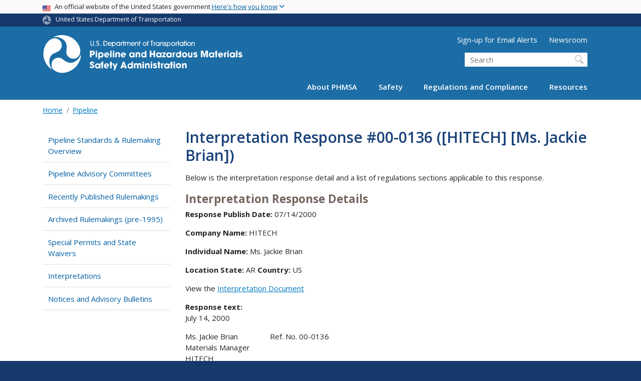

--- FILE ---
content_type: text/html; charset=UTF-8
request_url: https://www.phmsa.dot.gov/regulations/title49/interp/00-0136
body_size: 12463
content:
<!DOCTYPE html>
<html lang="en" dir="ltr" prefix="og: https://ogp.me/ns#" class="is-ultimenu is-ultimobile">
  <head>
    <meta charset="utf-8" />
<script async src="https://www.googletagmanager.com/gtag/js?id=UA-18660041-1"></script>
<script>window.dataLayer = window.dataLayer || [];function gtag(){dataLayer.push(arguments)};gtag("js", new Date());gtag("set", "developer_id.dMDhkMT", true);gtag("config", "UA-18660041-1", {"groups":"default","anonymize_ip":true,"page_placeholder":"PLACEHOLDER_page_path"});gtag("config", "G-326294125", {"groups":"default","page_placeholder":"PLACEHOLDER_page_location"});gtag("config", "G-5VLYKQRXY5", {"groups":"default","page_placeholder":"PLACEHOLDER_page_location"});gtag("config", "G-0623JYSC1Q", {"groups":"default","page_placeholder":"PLACEHOLDER_page_location"});//gtag('config', 'UA-33523145-1');</script>
<script>(function(w,d,s,l,i){w[l]=w[l]||[];w[l].push({'gtm.start':
new Date().getTime(),event:'gtm.js'});var f=d.getElementsByTagName(s)[0],
j=d.createElement(s),dl=l!='dataLayer'?'&amp;l='+l:'';j.async=true;j.src=
'https://www.googletagmanager.com/gtm.js?id='+i+dl;f.parentNode.insertBefore(j,f);
})(window,document,'script','dataLayer','GTM-N62GB5JR');
</script>
<link rel="canonical" href="https://www.phmsa.dot.gov/regulations/title49/interp/00-0136" />
<meta name="twitter:card" content="summary_large_image" />
<meta name="twitter:title" content="Interpretation # 00-0136 ([HITECH] [Ms. Jackie Brian])" />
<meta name="twitter:site" content="@USDOT" />
<meta name="twitter:creator" content="@USDOT" />
<meta name="twitter:image" content="https://www.phmsa.dot.gov/themes/custom/dot_cms/images/seal_dot.png" />
<meta name="Generator" content="Drupal 10 (https://www.drupal.org)" />
<meta name="MobileOptimized" content="width" />
<meta name="HandheldFriendly" content="true" />
<meta name="viewport" content="width=device-width, initial-scale=1, shrink-to-fit=no" />
<meta http-equiv="x-ua-compatible" content="ie=edge" />
<link rel="icon" href="/themes/custom/dot_cms/favicon_dot.png" type="image/png" />

    <title>Interpretation # 00-0136 ([HITECH] [Ms. Jackie Brian]) | PHMSA</title>
    <link rel="stylesheet" media="all" href="/sites/phmsa.dot.gov/files/css/css_oTTSF76DIzh7APkAW9fdLOWJiP1Zrem4Fd8IlWeGOBA.css?delta=0&amp;language=en&amp;theme=phmsa&amp;include=[base64]" />
<link rel="stylesheet" media="all" href="/sites/phmsa.dot.gov/files/css/css_ETPIOf7RajoNBKa5PQq1RxRUPrOWmY6DScIkNrhLFCM.css?delta=1&amp;language=en&amp;theme=phmsa&amp;include=[base64]" />
<link rel="stylesheet" media="all" href="https://use.fontawesome.com/releases/v6.5.1/css/all.css" crossorigin="anonymous" integrity="sha512-DTOQO9RWCH3ppGqcWaEA1BIZOC6xxalwEsw9c2QQeAIftl+Vegovlnee1c9QX4TctnWMn13TZye+giMm8e2LwA==" />
<link rel="stylesheet" media="all" href="/sites/phmsa.dot.gov/files/css/css_N6m4w1H8mBkgD09hewxVMGGYK9pECrIdK7_26hmPnPI.css?delta=3&amp;language=en&amp;theme=phmsa&amp;include=[base64]" />
<link rel="stylesheet" media="all" href="//fonts.googleapis.com/css2?family=Open+Sans:wght@300;400;500;600;700&amp;display=swap" />
<link rel="stylesheet" media="all" href="//fonts.googleapis.com/css2?family=Raleway:ital,wght@0,400;0,500;0,600;0,700;1,400;1,500;1,600;1,700&amp;display=swap" />
<link rel="stylesheet" media="all" href="//fonts.googleapis.com/css2?family=Source+Sans+3:ital,wght@0,200..900;1,200..900&amp;display=swap" />
<link rel="stylesheet" media="all" href="//fonts.googleapis.com/css2?family=Source+Sans+Pro:ital,wght@0,300;0,400;0,600;0,700;1,300;1,400;1,600;1,700&amp;display=swap" />
<link rel="stylesheet" media="all" href="/sites/phmsa.dot.gov/files/css/css_iUXZBg8kGAUD-lHejmqzAhJAaKUqy8ncUabNCK2Delg.css?delta=8&amp;language=en&amp;theme=phmsa&amp;include=[base64]" />

    
    <!-- DAP Implementation -->
    <script async type="text/javascript" id="_fed_an_ua_tag" src="https://dap.digitalgov.gov/Universal-Federated-Analytics-Min.js?agency=DOT"></script>
  </head>
  <body class="layout-no-sidebars page-node-58616 path-regulations-title49-interp-00-0136 path-node node--type-interpretation-response">
  <noscript>Please enable JavaScript to use this site.</noscript>
    <a href="#main" class="visually-hidden focusable skip-link">
      Skip to main content
    </a>
    <noscript><iframe src="https://www.googletagmanager.com/ns.html?id=GTM-N62GB5JR" height="0" width="0" style="display:none;visibility:hidden;"></iframe>
</noscript>
      <div class="dialog-off-canvas-main-canvas" data-off-canvas-main-canvas>
    <div id="page-wrapper" class="page-wrapper">
  <div id="page" class="page">

    
 <section class="usa-banner">
  <h1 class="sr-only">USA Banner</h1>
  <div class="usa-banner-inner container">
    <div class="row">
      <div class="usa-accordion col" id="accordion">
        <header class="usa-banner-header" id="headingOne">
          <div aria-controls="collapseOne" aria-expanded="false" class="collapsed small row" data-target="#collapseOne" data-toggle="collapse" role="complementary">
            <div class="usa-banner-guidance-gov usa-width-one-full col-sm d-flex">
              <div class="usa-media_block-icon">
                <img class="usa-banner-flag" src="/themes/custom/dot_cms/images/assets/us_flag_small.svg" alt="U.S. flag">
              </div>
              <div class="usa-media_block-body">
                <p>An official website of the United States government <button class="usa-accordion-button usa-banner-button"><span class="usa-banner-button-text">Here's how you know</span></button></p>
              </div>
            </div>
          </div>
        </header>
        <div class="usa-banner-content container">
          <div aria-labelledby="headingOne" class="collapse row" data-parent="#accordion" id="collapseOne">
            <div class="usa-banner-guidance-gov usa-width-one-half col-sm d-flex">
              <div class="usa-media_block-icon">
                <img class="usa-banner-icon" src="/themes/custom/dot_cms/images/assets/icon-dot-gov.svg" alt="Official US Government Icon">
              </div>
              <div class="usa-media_block-body">
                <p><small><strong>Official websites use .gov</strong><br>A <strong>.gov</strong> website belongs to an official government organization in the United States.</small></p>
              </div>
            </div>
            <div class="usa-banner-guidance-ssl usa-width-one-half col-sm d-flex">
              <div class="usa-media_block-icon">
                <img class="usa-banner-icon" src="/themes/custom/dot_cms/images/assets/icon-https.svg" alt="Secure Site Icon">
              </div>
              <div class="usa-media_block-body">
                <p><small><strong>Secure .gov websites use HTTPS</strong><br>
                  A <strong>lock</strong> ( <span class="icon-lock"><svg xmlns="http://www.w3.org/2000/svg" width="52" height="64" viewBox="0 0 52 64" class="usa-banner__lock-image" role="img" aria-labelledby="banner-lock-title banner-lock-description"><title id="banner-lock-title">Lock</title><desc id="banner-lock-description">A locked padlock</desc><path fill="#000000" fill-rule="evenodd" d="M26 0c10.493 0 19 8.507 19 19v9h3a4 4 0 0 1 4 4v28a4 4 0 0 1-4 4H4a4 4 0 0 1-4-4V32a4 4 0 0 1 4-4h3v-9C7 8.507 15.507 0 26 0zm0 8c-5.979 0-10.843 4.77-10.996 10.712L15 19v9h22v-9c0-6.075-4.925-11-11-11z"></path></svg></span> ) or <strong>https://</strong> means you’ve safely connected to the .gov website. Share sensitive information only on official, secure websites.
                </small></p>
              </div>
            </div>
          </div>
        </div>
      </div>
    </div>
  </div>
</section>
 
    <div class="row region region-site-notification">
    
    <div class="block block--site-notification block--emergency block-views block-views-blocksite-notification-block-notification-emergency w-100 clearfix">
    


  </div>
  
          <div class="block block--site-notification block--warning block-views block-views-blocksite-notification-block-notification-warning w-100 clearfix">
      


    </div>
  
  </div>

 <style>
.dot-ribbon {
	background: #15396c;
	color: white;
	height: 1.75rem;
	display: flex;
	align-items: center;
	font-size: .8rem;
	position: relative;
	z-index: 100;
}
.dot-ribbon svg {
	width: 17px;
	opacity: .5;
	margin-right: 6px;
}
.dot-ribbon a:link,
.dot-ribbon a:hover,
.dot-ribbon a:visited,
.dot-ribbon a:active {
	color: white;
}
</style>
<div class="dot-ribbon">
	<div class="container">
		<svg xmlns="http://www.w3.org/2000/svg" viewBox="0 0 35.82 37.1" role="img" >
			<title>U.S. Department of Transportation</title>
			<desc>U.S. Department of Transportation Icon</desc>
			<defs><style>.cls-1{fill:#FFFFFF !important;}</style></defs><title>United States Department of Transportation</title><g id="Layer_2" data-name="Layer 2"><g id="Layer_1-2" data-name="Layer 1"><path class="cls-1" d="M4.46,6.35a8.38,8.38,0,0,1,8.15-2.94c2.71.55,4.26,2.77,4.78,5.43a6.31,6.31,0,0,1-2.75,6.79c-3.68,2.1-8,3.74-8.86,8.5A13.42,13.42,0,0,0,8.47,34.4C3.81,31.8,1.13,26.6.25,21.23A18,18,0,0,1,4.46,6.35"/><path class="cls-1" d="M14.41,36.71A8.65,8.65,0,0,1,7.85,30.9a6.51,6.51,0,0,1,2.13-7,5.85,5.85,0,0,1,7.05-1c3.61,2.23,7.17,5.31,11.56,3.64A12.82,12.82,0,0,0,35.81,19C36,24.49,33,29.5,29,33a16.57,16.57,0,0,1-14.55,3.72"/><path class="cls-1" d="M34.73,12.39a9.12,9.12,0,0,1-1.53,8.8c-1.79,2.17-4.42,2.47-6.91,1.63A6.18,6.18,0,0,1,21.92,17c0-4.35.81-9.1-2.8-12.17A12.51,12.51,0,0,0,9.05,2.33c4.47-2.92,10.27-2.89,15.22-1A17.36,17.36,0,0,1,34.73,12.39"/></g></g>
		</svg>
		<a href="https://www.transportation.gov">United States Department of Transportation</a>
</div>
</div>

 <header id="header" class="header site-header site-masthead bg-primary" role="banner" aria-label="Site header">
  <div class="container">
    <div class="row">
              <nav class="navbar navbar-dark navbar-expand-lg" id="navbar-main">
                <a href="/" title="Home" rel="home" class="navbar-brand">
              <img src="/themes/custom/phmsa/images/usdot_triskelion_phmsa.svg" alt="Home" class="img-fluid d-inline-block align-top" />
            
    </a>
    

                  <button class="navbar-toggler navbar-toggler-right" type="button" data-toggle="collapse" data-target="#CollapsingNavbar" aria-controls="CollapsingNavbar" aria-expanded="false" aria-label="Toggle navigation"><span class="navbar-toggler-icon"></span></button>
                      <div class="form-inline navbar-form">
                <section class="region region-header-form">
      <nav aria-labelledby="block-utilitymenu-menu" id="block-utilitymenu" class="block block-menu navigation menu--utility-menu">
            
  <h2  class="sr-only" id="block-utilitymenu-menu">Utility Menu (above search form)</h2>
  

        
              <ul block="block-utilitymenu" class="clearfix nav">
                    <li class="nav-item">
                <a href="https://service.govdelivery.com/accounts/USDOTPHMSA/subscriber/new" class="nav-link nav-link-https--servicegovdeliverycom-accounts-usdotphmsa-subscriber-new">Sign-up for Email Alerts</a>
              </li>
                <li class="nav-item">
                <a href="/newsroom" class="nav-link nav-link--newsroom" data-drupal-link-system-path="node/30316">Newsroom</a>
              </li>
        </ul>
  


  </nav>
<div id="block-customphmsaheadersearch" class="block block-fixed-block-content block-fixed-block-contentcustom-phmsa-header-search">
  
    
      <div class="content">
      
            <div class="clearfix text-formatted field field--name-body field--type-text-with-summary field--label-hidden field__item"><div class="usasearch-search-block-form block block-usasearch block-usasearch-search-form-block" data-drupal-selector="usasearch-search-block-form" id="block-usasearchform">
   <div class="search__wrapper">
      <form block="block-usasearchform" action="https://search.usa.gov/search" method="GET" id="usasearch-search-block-form" accept-charset="UTF-8">
         <fieldset class="js-form-item js-form-type-search form-type-search js-form-item-query form-item-query form-no-label form-group" aria-labelledby="headerquery">
            <legend class="d-none">Search DOT</legend>
            <label for="query" class="sr-only">Search</label>
            <input id="query" title="Enter the terms you wish to search for." placeholder="Search" class="usagov-search-autocomplete form-search form-control ui-autocomplete-input" autocomplete="off" aria-autocomplete="list" aria-haspopup data-drupal-selector="edit-query" type="search" name="query" value size="60" maxlength="128">
         </fieldset>
         <input data-drupal-selector="edit-affiliate" type="hidden" name="affiliate" value="dot-phmsa-2" class="form-control">
         <input data-drupal-selector="edit-submit" type="submit" id="edit-submit" value="Search" class="button js-form-submit form-submit btn btn-primary form-control">
      </form>
   </div>
</div></div>
      
    </div>
  </div>

  </section>

            </div>
                    <div class="collapse navbar-collapse" id="CollapsingNavbar">
              <div id="block-ultimenu-main-navigation" class="block block-ultimenu block-ultimenu-blockultimenu-main">
  
    
      <div class="content">
      <ul id="ultimenu-main" data-ultimenu="main" class="ultimenu ultimenu--offcanvas is-ultihover is-ulticaret--plus ultimenu--main ultimenu--htb ultimenu--horizontal"><li class="ultimenu__item uitem has-ultimenu"><a href="/about-phmsa/phmsas-mission" data-drupal-link-system-path="node/29826" class="ultimenu__link">About PHMSA<span class="ultimenu__caret caret" aria-hidden="true"><i></i></span></a><section class="ultimenu__flyout is-htb d-lg-flex p-0">
              <section class="ultimenu__region region region--count-2 row region-ultimenu-main-about-phmsa">
      <nav aria-labelledby="block-mainabout1-menu" id="block-mainabout1" class="block block-menu navigation menu--main---about-1">
      
  <h2  id="block-mainabout1-menu">Get to Know Us</h2>
  

        
              <ul block="block-mainabout1" class="clearfix nav">
                    <li class="nav-item">
                <a href="/about-phmsa/phmsas-mission" class="nav-link nav-link--about-phmsa-phmsas-mission" data-drupal-link-system-path="node/29826">Who We Are</a>
              </li>
                <li class="nav-item">
                <a href="/about-phmsa/offices" class="nav-link nav-link--about-phmsa-offices" data-drupal-link-system-path="node/30026">Organization</a>
              </li>
                <li class="nav-item">
                <a href="/about-phmsa/leadership" class="nav-link nav-link--about-phmsa-leadership" data-drupal-link-system-path="node/29986">Leadership</a>
              </li>
                <li class="nav-item">
                <a href="/about-phmsa/phmsa-faqs" class="nav-link nav-link--about-phmsa-phmsa-faqs" data-drupal-link-system-path="node/28976">PHMSA FAQs</a>
              </li>
                <li class="nav-item">
                <a href="/careers" class="nav-link nav-link--careers" data-drupal-link-system-path="node/26296">Careers</a>
              </li>
                <li class="nav-item">
                <a href="/about-phmsa/working-phmsa" class="nav-link nav-link--about-phmsa-working-phmsa" data-drupal-link-system-path="node/26351">Working with PHMSA</a>
              </li>
        </ul>
  


  </nav>
  <nav aria-labelledby="block-mainabout2-menu" id="block-mainabout2" class="block block-menu navigation menu--main---about-2">
      
  <h2  id="block-mainabout2-menu">PHMSA Offices</h2>
  

        
              <ul block="block-mainabout2" class="clearfix nav">
                    <li class="nav-item">
                <a href="/about-phmsa/offices/office-administration" class="nav-link nav-link--about-phmsa-offices-office-administration" data-drupal-link-system-path="node/25291">Office of Administration</a>
              </li>
                <li class="nav-item">
                <a href="/about-phmsa/offices/office-chief-counsel" class="nav-link nav-link--about-phmsa-offices-office-chief-counsel" data-drupal-link-system-path="node/24811">Office of Chief Counsel</a>
              </li>
                <li class="nav-item">
                <a href="/about-phmsa/offices/office-chief-financial-officer" class="nav-link nav-link--about-phmsa-offices-office-chief-financial-officer" data-drupal-link-system-path="node/25271">Office of the Chief Financial Officer</a>
              </li>
                <li class="nav-item">
                <a href="/about-phmsa/offices/office-civil-rights" class="nav-link nav-link--about-phmsa-offices-office-civil-rights" data-drupal-link-system-path="node/25171">Office of Civil Rights</a>
              </li>
                <li class="nav-item">
                <a href="/about-phmsa/offices/office-governmental-international-and-public-affairs" class="nav-link nav-link--about-phmsa-offices-office-governmental-international-and-public-affairs" data-drupal-link-system-path="node/25076">Office of Governmental, International, and Public Affairs</a>
              </li>
                <li class="nav-item">
                <a href="/about-phmsa/offices/office-hazardous-materials-safety" class="nav-link nav-link--about-phmsa-offices-office-hazardous-materials-safety" data-drupal-link-system-path="node/25111">Office of Hazardous Materials Safety</a>
              </li>
                <li class="nav-item">
                <a href="/about-phmsa/offices/office-pipeline-safety" class="nav-link nav-link--about-phmsa-offices-office-pipeline-safety" data-drupal-link-system-path="node/25121">Office of Pipeline Safety</a>
              </li>
                <li class="nav-item">
                <a href="/about-phmsa/offices/office-planning-analytics" class="nav-link nav-link--about-phmsa-offices-office-planning-analytics" data-drupal-link-system-path="node/25211">Office of Planning &amp; Analytics</a>
              </li>
        </ul>
  


  </nav>

  </section>

          </section></li><li class="ultimenu__item uitem has-ultimenu"><a href="/safety" data-drupal-link-system-path="node/25901" class="ultimenu__link">Safety<span class="ultimenu__caret caret" aria-hidden="true"><i></i></span></a><section class="ultimenu__flyout is-htb d-lg-flex p-0">
              <section class="ultimenu__region region region--count-1 row region-ultimenu-main-safety">
      <nav aria-labelledby="block-mainsafety-menu" id="block-mainsafety" class="block block-menu navigation menu--main---safety">
      
  <h2  id="block-mainsafety-menu">Safety Programs</h2>
  

        
              <ul block="block-mainsafety" class="clearfix nav">
                    <li class="nav-item">
                <a href="/about-phmsa/working-phmsa/grants" class="nav-link nav-link--about-phmsa-working-phmsa-grants" data-drupal-link-system-path="node/26341">Grants</a>
              </li>
                <li class="nav-item">
                <a href="/training/hazmat/hazardous-materials-outreach-engagement" class="nav-link nav-link--training-hazmat-hazardous-materials-outreach-engagement" data-drupal-link-system-path="node/29651">Hazardous Materials Outreach &amp; Training</a>
              </li>
                <li class="nav-item">
                <a href="/hazmat-safety-enhancement-program/hazardous-materials-safety-enhancement-program-overview" class="nav-link nav-link--hazmat-safety-enhancement-program-hazardous-materials-safety-enhancement-program-overview" data-drupal-link-system-path="node/29166">Hazardous Materials Safety Enhancement Program</a>
              </li>
                <li class="nav-item">
                <a href="/international-program/international-program-overview" class="nav-link nav-link--international-program-international-program-overview" data-drupal-link-system-path="node/27001">International Program</a>
              </li>
                <li class="nav-item">
                <a href="/lng/national-center-of-excellence-for-lng-safety" class="nav-link nav-link--lng-national-center-of-excellence-for-lng-safety" data-drupal-link-system-path="node/75561">National Center of Excellence for LNG Safety</a>
              </li>
                <li class="nav-item">
                <a href="/safety-awareness/pipeline/safety-awareness-overview" class="nav-link nav-link--safety-awareness-pipeline-safety-awareness-overview" data-drupal-link-system-path="node/29811">Pipeline Safety Awareness and Outreach</a>
              </li>
                <li class="nav-item">
                <a href="/training/phmsa-training" class="nav-link nav-link--training-phmsa-training" data-drupal-link-system-path="node/29871">Pipeline Safety Training</a>
              </li>
                <li class="nav-item">
                <a href="/working-phmsa/state-programs/state-programs-overview" class="nav-link nav-link--working-phmsa-state-programs-state-programs-overview" data-drupal-link-system-path="node/26521">Pipeline State Programs</a>
              </li>
                <li class="nav-item">
                <a href="/research-and-development/phmsa-research-and-development" class="nav-link nav-link--research-and-development-phmsa-research-and-development" data-drupal-link-system-path="node/29866">Research and Development</a>
              </li>
                <li class="nav-item">
                <a href="/rural/rural-safety" class="nav-link nav-link--rural-rural-safety" data-drupal-link-system-path="node/36131">Rural Safety</a>
              </li>
        </ul>
  


  </nav>

  </section>

          </section></li><li class="ultimenu__item uitem has-ultimenu"><a href="/regulations-and-compliance" data-drupal-link-system-path="node/25911" class="ultimenu__link">Regulations and Compliance<span class="ultimenu__caret caret" aria-hidden="true"><i></i></span></a><section class="ultimenu__flyout is-htb d-lg-flex p-0">
              <section class="ultimenu__region region region--count-1 row region-ultimenu-main-regulations-and-compliance">
      <nav aria-labelledby="block-mainregulationsandcompliance-menu" id="block-mainregulationsandcompliance" class="block block-menu navigation menu--main---regulations-and-comp">
      
  <h2  id="block-mainregulationsandcompliance-menu">Regulatory Compliance</h2>
  

        
              <ul block="block-mainregulationsandcompliance" class="clearfix nav">
                    <li class="nav-item">
                <a href="/approvals-and-permits/phmsa-approvals-and-permits" class="nav-link nav-link--approvals-and-permits-phmsa-approvals-and-permits">Approvals and Permits</a>
              </li>
                <li class="nav-item">
                <a href="/regulatory-compliance/phmsa-enforcement" class="nav-link nav-link--regulatory-compliance-phmsa-enforcement" data-drupal-link-system-path="node/29891">Enforcement</a>
              </li>
                <li class="nav-item">
                <a href="/planning-and-analytics/environmental-analysis-and-compliance/environmental-compliance" class="nav-link nav-link--planning-and-analytics-environmental-analysis-and-compliance-environmental-compliance" data-drupal-link-system-path="node/75571">Environmental Compliance</a>
              </li>
                <li class="nav-item">
                <a href="/field-operations" class="nav-link nav-link--field-operations" data-drupal-link-system-path="node/25906">Field Operations</a>
              </li>
                <li class="nav-item">
                <a href="/registration/registration-overview" class="nav-link nav-link--registration-registration-overview" data-drupal-link-system-path="node/28691">Hazardous Materials Registration</a>
              </li>
                <li class="nav-item">
                <a href="https://www.phmsa.dot.gov/regulations/title49/b/2/1" class="nav-link nav-link-https--wwwphmsadotgov-regulations-title49-b-2-1">Interpretations</a>
              </li>
                <li class="nav-item">
                <a href="/legislative-mandates/mandates-overview" class="nav-link nav-link--legislative-mandates-mandates-overview" data-drupal-link-system-path="node/25851">Legislative Mandates</a>
              </li>
                <li class="nav-item">
                <a href="/standards-rulemaking/notices-and-advisory-bulletins" class="nav-link nav-link--standards-rulemaking-notices-and-advisory-bulletins" data-drupal-link-system-path="node/29881">Notices and Advisory Bulletins</a>
              </li>
                <li class="nav-item">
                <a href="/phmsa-ntsb-recommendations" class="nav-link nav-link--phmsa-ntsb-recommendations">NTSB Recommendations</a>
              </li>
                <li class="nav-item">
                <a href="/guidance" class="nav-link nav-link--guidance" data-drupal-link-system-path="guidance">PHMSA Guidance</a>
              </li>
                <li class="nav-item">
                <a href="/pipeline/drug-and-alcohol/drug-and-alcohol-testing-program-overview" class="nav-link nav-link--pipeline-drug-and-alcohol-drug-and-alcohol-testing-program-overview" data-drupal-link-system-path="node/28021">Pipeline Drug and Alcohol</a>
              </li>
                <li class="nav-item">
                <a href="/rulemaking-implementation/pipeline-rulemaking-implementation" class="nav-link nav-link--rulemaking-implementation-pipeline-rulemaking-implementation" data-drupal-link-system-path="node/37806">Pipeline Rulemaking Implementation</a>
              </li>
                <li class="nav-item">
                <a href="/standards-rulemaking/hazmat/preemption-determinations" class="nav-link nav-link--standards-rulemaking-hazmat-preemption-determinations" data-drupal-link-system-path="node/26966">Preemption Determinations</a>
              </li>
                <li class="nav-item">
                <a href="/phmsa-regulations" class="nav-link nav-link--phmsa-regulations">Regulations</a>
              </li>
                <li class="nav-item">
                <a href="/standards-rulemaking/phmsa-standards-and-rulemaking" class="nav-link nav-link--standards-rulemaking-phmsa-standards-and-rulemaking" data-drupal-link-system-path="node/29906">Standards and Rulemaking</a>
              </li>
        </ul>
  


  </nav>

  </section>

          </section></li><li class="ultimenu__item uitem has-ultimenu"><a href="/resources" data-drupal-link-system-path="node/25916" class="ultimenu__link">Resources<span class="ultimenu__caret caret" aria-hidden="true"><i></i></span></a><section class="ultimenu__flyout is-htb d-lg-flex p-0">
              <section class="ultimenu__region region region--count-2 row region-ultimenu-main-resources">
      <nav aria-labelledby="block-mainresources1-menu" id="block-mainresources1" class="block block-menu navigation menu--main---resources-1">
      
  <h2  id="block-mainresources1-menu">Data and Information</h2>
  

        
              <ul block="block-mainresources1" class="clearfix nav">
                    <li class="nav-item">
                <a href="/data-and-statistics/phmsa-data-and-statistics" class="nav-link nav-link--data-and-statistics-phmsa-data-and-statistics" data-drupal-link-system-path="node/25631">Data and Statistics</a>
              </li>
                <li class="nav-item">
                <a href="/incident-reporting" class="nav-link nav-link--incident-reporting" data-drupal-link-system-path="node/28211">Incident Reporting</a>
              </li>
                <li class="nav-item">
                <a href="https://www.npms.phmsa.dot.gov/" class="nav-link nav-link-https--wwwnpmsphmsadotgov-">National Pipeline Mapping System (NPMS)</a>
              </li>
                <li class="nav-item">
                <a href="https://portal.phmsa.dot.gov/" class="nav-link nav-link-https--portalphmsadotgov-">PHMSA Portal</a>
              </li>
                <li class="nav-item">
                <a href="/about-phmsa/offices/office-planning-analytics" class="nav-link nav-link--about-phmsa-offices-office-planning-analytics" data-drupal-link-system-path="node/25211">Planning and Analytics</a>
              </li>
        </ul>
  


  </nav>
  <nav aria-labelledby="block-mainresources2-menu" id="block-mainresources2" class="block block-menu navigation menu--main---resources-2">
      
  <h2  id="block-mainresources2-menu">Resource Library</h2>
  

        
              <ul block="block-mainresources2" class="clearfix nav">
                    <li class="nav-item">
                <a href="/hazmat/erg/emergency-response-guidebook-erg" class="nav-link nav-link--hazmat-erg-emergency-response-guidebook-erg">Emergency Response Guidebook</a>
              </li>
                <li class="nav-item">
                <a href="/forms" class="nav-link nav-link--forms" data-drupal-link-system-path="node/25921">Forms</a>
              </li>
                <li class="nav-item">
                <a href="/standards-rulemaking/hazmat/hazardous-materials-information-center" class="nav-link nav-link--standards-rulemaking-hazmat-hazardous-materials-information-center" data-drupal-link-system-path="node/27051">Hazardous Materials Information Center</a>
              </li>
                <li class="nav-item">
                <a href="/national-preparedness/national-preparedness-response-exercise-program-prep" class="nav-link nav-link--national-preparedness-national-preparedness-response-exercise-program-prep" data-drupal-link-system-path="node/37336">National Preparedness for Response Exercise Program (PREP)</a>
              </li>
                <li class="nav-item">
                <a href="/operator-resources/operator-resources-overview" class="nav-link nav-link--operator-resources-operator-resources-overview" data-drupal-link-system-path="node/28631">Operator Resources</a>
              </li>
                <li class="nav-item">
                <a href="/standards-rulemaking/hazmat/phmsas-online-cfr-ocfr" class="nav-link nav-link--standards-rulemaking-hazmat-phmsas-online-cfr-ocfr" data-drupal-link-system-path="node/26976">PHMSA oCFR</a>
              </li>
                <li class="nav-item">
                <a href="/technical-resources/pipeline/pipeline-technical-resources-overview" class="nav-link nav-link--technical-resources-pipeline-pipeline-technical-resources-overview" data-drupal-link-system-path="node/29691">Technical Resources</a>
              </li>
                <li class="nav-item">
                <a href="/technical-resources/hazmat-technical-resources/technical-reports" class="nav-link nav-link--technical-resources-hazmat-technical-resources-technical-reports" data-drupal-link-system-path="node/27986">Technical Reports</a>
              </li>
                <li class="nav-item">
                <a href="/transporting-infectious-substances/transporting-infectious-substances-overview" class="nav-link nav-link--transporting-infectious-substances-transporting-infectious-substances-overview" data-drupal-link-system-path="node/29131">Transporting Infectious Substances</a>
              </li>
                <li class="nav-item">
                <a href="/lithiumbatteries" class="nav-link nav-link--lithiumbatteries" data-drupal-link-system-path="node/37051">Transporting Lithium Batteries</a>
              </li>
        </ul>
  


  </nav>

  </section>

          </section></li></ul><button data-ultimenu-button="#ultimenu-main" class="button button--ultimenu button--ultiburger" aria-label="Menu Main navigation (Desktop)"><span class="bars">Menu Main navigation (Desktop)</span></button>
    </div>
  </div>
<div id="block-ultimenu-mobile-navigation" class="block block-ultimenu block-ultimenu-blockultimenu-main">
  
    
      <div class="content">
      <ul id="ultimenu-main" data-ultimenu="main" class="ultimenu ultimenu--offcanvas is-ulticaret--triangle ultimenu--main ultimenu--htb ultimenu--horizontal"><li class="ultimenu__item uitem has-ultimenu"><a href="/about-phmsa/phmsas-mission" data-drupal-link-system-path="node/29826" class="ultimenu__link">About PHMSA<span class="ultimenu__caret caret" aria-hidden="true"><i></i></span></a><section class="ultimenu__flyout is-htb d-lg-flex p-0">
              <section class="ultimenu__region region region--count-2 row region-ultimenu-main-about-phmsa">
      <nav aria-labelledby="block-mainabout1-menu" id="block-mainabout1" class="block block-menu navigation menu--main---about-1">
      
  <h2  id="block-mainabout1-menu">Get to Know Us</h2>
  

        
              <ul block="block-mainabout1" class="clearfix nav">
                    <li class="nav-item">
                <a href="/about-phmsa/phmsas-mission" class="nav-link nav-link--about-phmsa-phmsas-mission" data-drupal-link-system-path="node/29826">Who We Are</a>
              </li>
                <li class="nav-item">
                <a href="/about-phmsa/offices" class="nav-link nav-link--about-phmsa-offices" data-drupal-link-system-path="node/30026">Organization</a>
              </li>
                <li class="nav-item">
                <a href="/about-phmsa/leadership" class="nav-link nav-link--about-phmsa-leadership" data-drupal-link-system-path="node/29986">Leadership</a>
              </li>
                <li class="nav-item">
                <a href="/about-phmsa/phmsa-faqs" class="nav-link nav-link--about-phmsa-phmsa-faqs" data-drupal-link-system-path="node/28976">PHMSA FAQs</a>
              </li>
                <li class="nav-item">
                <a href="/careers" class="nav-link nav-link--careers" data-drupal-link-system-path="node/26296">Careers</a>
              </li>
                <li class="nav-item">
                <a href="/about-phmsa/working-phmsa" class="nav-link nav-link--about-phmsa-working-phmsa" data-drupal-link-system-path="node/26351">Working with PHMSA</a>
              </li>
        </ul>
  


  </nav>
  <nav aria-labelledby="block-mainabout2-menu" id="block-mainabout2" class="block block-menu navigation menu--main---about-2">
      
  <h2  id="block-mainabout2-menu">PHMSA Offices</h2>
  

        
              <ul block="block-mainabout2" class="clearfix nav">
                    <li class="nav-item">
                <a href="/about-phmsa/offices/office-administration" class="nav-link nav-link--about-phmsa-offices-office-administration" data-drupal-link-system-path="node/25291">Office of Administration</a>
              </li>
                <li class="nav-item">
                <a href="/about-phmsa/offices/office-chief-counsel" class="nav-link nav-link--about-phmsa-offices-office-chief-counsel" data-drupal-link-system-path="node/24811">Office of Chief Counsel</a>
              </li>
                <li class="nav-item">
                <a href="/about-phmsa/offices/office-chief-financial-officer" class="nav-link nav-link--about-phmsa-offices-office-chief-financial-officer" data-drupal-link-system-path="node/25271">Office of the Chief Financial Officer</a>
              </li>
                <li class="nav-item">
                <a href="/about-phmsa/offices/office-civil-rights" class="nav-link nav-link--about-phmsa-offices-office-civil-rights" data-drupal-link-system-path="node/25171">Office of Civil Rights</a>
              </li>
                <li class="nav-item">
                <a href="/about-phmsa/offices/office-governmental-international-and-public-affairs" class="nav-link nav-link--about-phmsa-offices-office-governmental-international-and-public-affairs" data-drupal-link-system-path="node/25076">Office of Governmental, International, and Public Affairs</a>
              </li>
                <li class="nav-item">
                <a href="/about-phmsa/offices/office-hazardous-materials-safety" class="nav-link nav-link--about-phmsa-offices-office-hazardous-materials-safety" data-drupal-link-system-path="node/25111">Office of Hazardous Materials Safety</a>
              </li>
                <li class="nav-item">
                <a href="/about-phmsa/offices/office-pipeline-safety" class="nav-link nav-link--about-phmsa-offices-office-pipeline-safety" data-drupal-link-system-path="node/25121">Office of Pipeline Safety</a>
              </li>
                <li class="nav-item">
                <a href="/about-phmsa/offices/office-planning-analytics" class="nav-link nav-link--about-phmsa-offices-office-planning-analytics" data-drupal-link-system-path="node/25211">Office of Planning &amp; Analytics</a>
              </li>
        </ul>
  


  </nav>

  </section>

          </section></li><li class="ultimenu__item uitem has-ultimenu"><a href="/safety" data-drupal-link-system-path="node/25901" class="ultimenu__link">Safety<span class="ultimenu__caret caret" aria-hidden="true"><i></i></span></a><section class="ultimenu__flyout is-htb d-lg-flex p-0">
              <section class="ultimenu__region region region--count-1 row region-ultimenu-main-safety">
      <nav aria-labelledby="block-mainsafety-menu" id="block-mainsafety" class="block block-menu navigation menu--main---safety">
      
  <h2  id="block-mainsafety-menu">Safety Programs</h2>
  

        
              <ul block="block-mainsafety" class="clearfix nav">
                    <li class="nav-item">
                <a href="/about-phmsa/working-phmsa/grants" class="nav-link nav-link--about-phmsa-working-phmsa-grants" data-drupal-link-system-path="node/26341">Grants</a>
              </li>
                <li class="nav-item">
                <a href="/training/hazmat/hazardous-materials-outreach-engagement" class="nav-link nav-link--training-hazmat-hazardous-materials-outreach-engagement" data-drupal-link-system-path="node/29651">Hazardous Materials Outreach &amp; Training</a>
              </li>
                <li class="nav-item">
                <a href="/hazmat-safety-enhancement-program/hazardous-materials-safety-enhancement-program-overview" class="nav-link nav-link--hazmat-safety-enhancement-program-hazardous-materials-safety-enhancement-program-overview" data-drupal-link-system-path="node/29166">Hazardous Materials Safety Enhancement Program</a>
              </li>
                <li class="nav-item">
                <a href="/international-program/international-program-overview" class="nav-link nav-link--international-program-international-program-overview" data-drupal-link-system-path="node/27001">International Program</a>
              </li>
                <li class="nav-item">
                <a href="/lng/national-center-of-excellence-for-lng-safety" class="nav-link nav-link--lng-national-center-of-excellence-for-lng-safety" data-drupal-link-system-path="node/75561">National Center of Excellence for LNG Safety</a>
              </li>
                <li class="nav-item">
                <a href="/safety-awareness/pipeline/safety-awareness-overview" class="nav-link nav-link--safety-awareness-pipeline-safety-awareness-overview" data-drupal-link-system-path="node/29811">Pipeline Safety Awareness and Outreach</a>
              </li>
                <li class="nav-item">
                <a href="/training/phmsa-training" class="nav-link nav-link--training-phmsa-training" data-drupal-link-system-path="node/29871">Pipeline Safety Training</a>
              </li>
                <li class="nav-item">
                <a href="/working-phmsa/state-programs/state-programs-overview" class="nav-link nav-link--working-phmsa-state-programs-state-programs-overview" data-drupal-link-system-path="node/26521">Pipeline State Programs</a>
              </li>
                <li class="nav-item">
                <a href="/research-and-development/phmsa-research-and-development" class="nav-link nav-link--research-and-development-phmsa-research-and-development" data-drupal-link-system-path="node/29866">Research and Development</a>
              </li>
                <li class="nav-item">
                <a href="/rural/rural-safety" class="nav-link nav-link--rural-rural-safety" data-drupal-link-system-path="node/36131">Rural Safety</a>
              </li>
        </ul>
  


  </nav>

  </section>

          </section></li><li class="ultimenu__item uitem has-ultimenu"><a href="/regulations-and-compliance" data-drupal-link-system-path="node/25911" class="ultimenu__link">Regulations and Compliance<span class="ultimenu__caret caret" aria-hidden="true"><i></i></span></a><section class="ultimenu__flyout is-htb d-lg-flex p-0">
              <section class="ultimenu__region region region--count-1 row region-ultimenu-main-regulations-and-compliance">
      <nav aria-labelledby="block-mainregulationsandcompliance-menu" id="block-mainregulationsandcompliance" class="block block-menu navigation menu--main---regulations-and-comp">
      
  <h2  id="block-mainregulationsandcompliance-menu">Regulatory Compliance</h2>
  

        
              <ul block="block-mainregulationsandcompliance" class="clearfix nav">
                    <li class="nav-item">
                <a href="/approvals-and-permits/phmsa-approvals-and-permits" class="nav-link nav-link--approvals-and-permits-phmsa-approvals-and-permits">Approvals and Permits</a>
              </li>
                <li class="nav-item">
                <a href="/regulatory-compliance/phmsa-enforcement" class="nav-link nav-link--regulatory-compliance-phmsa-enforcement" data-drupal-link-system-path="node/29891">Enforcement</a>
              </li>
                <li class="nav-item">
                <a href="/planning-and-analytics/environmental-analysis-and-compliance/environmental-compliance" class="nav-link nav-link--planning-and-analytics-environmental-analysis-and-compliance-environmental-compliance" data-drupal-link-system-path="node/75571">Environmental Compliance</a>
              </li>
                <li class="nav-item">
                <a href="/field-operations" class="nav-link nav-link--field-operations" data-drupal-link-system-path="node/25906">Field Operations</a>
              </li>
                <li class="nav-item">
                <a href="/registration/registration-overview" class="nav-link nav-link--registration-registration-overview" data-drupal-link-system-path="node/28691">Hazardous Materials Registration</a>
              </li>
                <li class="nav-item">
                <a href="https://www.phmsa.dot.gov/regulations/title49/b/2/1" class="nav-link nav-link-https--wwwphmsadotgov-regulations-title49-b-2-1">Interpretations</a>
              </li>
                <li class="nav-item">
                <a href="/legislative-mandates/mandates-overview" class="nav-link nav-link--legislative-mandates-mandates-overview" data-drupal-link-system-path="node/25851">Legislative Mandates</a>
              </li>
                <li class="nav-item">
                <a href="/standards-rulemaking/notices-and-advisory-bulletins" class="nav-link nav-link--standards-rulemaking-notices-and-advisory-bulletins" data-drupal-link-system-path="node/29881">Notices and Advisory Bulletins</a>
              </li>
                <li class="nav-item">
                <a href="/phmsa-ntsb-recommendations" class="nav-link nav-link--phmsa-ntsb-recommendations">NTSB Recommendations</a>
              </li>
                <li class="nav-item">
                <a href="/guidance" class="nav-link nav-link--guidance" data-drupal-link-system-path="guidance">PHMSA Guidance</a>
              </li>
                <li class="nav-item">
                <a href="/pipeline/drug-and-alcohol/drug-and-alcohol-testing-program-overview" class="nav-link nav-link--pipeline-drug-and-alcohol-drug-and-alcohol-testing-program-overview" data-drupal-link-system-path="node/28021">Pipeline Drug and Alcohol</a>
              </li>
                <li class="nav-item">
                <a href="/rulemaking-implementation/pipeline-rulemaking-implementation" class="nav-link nav-link--rulemaking-implementation-pipeline-rulemaking-implementation" data-drupal-link-system-path="node/37806">Pipeline Rulemaking Implementation</a>
              </li>
                <li class="nav-item">
                <a href="/standards-rulemaking/hazmat/preemption-determinations" class="nav-link nav-link--standards-rulemaking-hazmat-preemption-determinations" data-drupal-link-system-path="node/26966">Preemption Determinations</a>
              </li>
                <li class="nav-item">
                <a href="/phmsa-regulations" class="nav-link nav-link--phmsa-regulations">Regulations</a>
              </li>
                <li class="nav-item">
                <a href="/standards-rulemaking/phmsa-standards-and-rulemaking" class="nav-link nav-link--standards-rulemaking-phmsa-standards-and-rulemaking" data-drupal-link-system-path="node/29906">Standards and Rulemaking</a>
              </li>
        </ul>
  


  </nav>

  </section>

          </section></li><li class="ultimenu__item uitem has-ultimenu"><a href="/resources" data-drupal-link-system-path="node/25916" class="ultimenu__link">Resources<span class="ultimenu__caret caret" aria-hidden="true"><i></i></span></a><section class="ultimenu__flyout is-htb d-lg-flex p-0">
              <section class="ultimenu__region region region--count-2 row region-ultimenu-main-resources">
      <nav aria-labelledby="block-mainresources1-menu" id="block-mainresources1" class="block block-menu navigation menu--main---resources-1">
      
  <h2  id="block-mainresources1-menu">Data and Information</h2>
  

        
              <ul block="block-mainresources1" class="clearfix nav">
                    <li class="nav-item">
                <a href="/data-and-statistics/phmsa-data-and-statistics" class="nav-link nav-link--data-and-statistics-phmsa-data-and-statistics" data-drupal-link-system-path="node/25631">Data and Statistics</a>
              </li>
                <li class="nav-item">
                <a href="/incident-reporting" class="nav-link nav-link--incident-reporting" data-drupal-link-system-path="node/28211">Incident Reporting</a>
              </li>
                <li class="nav-item">
                <a href="https://www.npms.phmsa.dot.gov/" class="nav-link nav-link-https--wwwnpmsphmsadotgov-">National Pipeline Mapping System (NPMS)</a>
              </li>
                <li class="nav-item">
                <a href="https://portal.phmsa.dot.gov/" class="nav-link nav-link-https--portalphmsadotgov-">PHMSA Portal</a>
              </li>
                <li class="nav-item">
                <a href="/about-phmsa/offices/office-planning-analytics" class="nav-link nav-link--about-phmsa-offices-office-planning-analytics" data-drupal-link-system-path="node/25211">Planning and Analytics</a>
              </li>
        </ul>
  


  </nav>
  <nav aria-labelledby="block-mainresources2-menu" id="block-mainresources2" class="block block-menu navigation menu--main---resources-2">
      
  <h2  id="block-mainresources2-menu">Resource Library</h2>
  

        
              <ul block="block-mainresources2" class="clearfix nav">
                    <li class="nav-item">
                <a href="/hazmat/erg/emergency-response-guidebook-erg" class="nav-link nav-link--hazmat-erg-emergency-response-guidebook-erg">Emergency Response Guidebook</a>
              </li>
                <li class="nav-item">
                <a href="/forms" class="nav-link nav-link--forms" data-drupal-link-system-path="node/25921">Forms</a>
              </li>
                <li class="nav-item">
                <a href="/standards-rulemaking/hazmat/hazardous-materials-information-center" class="nav-link nav-link--standards-rulemaking-hazmat-hazardous-materials-information-center" data-drupal-link-system-path="node/27051">Hazardous Materials Information Center</a>
              </li>
                <li class="nav-item">
                <a href="/national-preparedness/national-preparedness-response-exercise-program-prep" class="nav-link nav-link--national-preparedness-national-preparedness-response-exercise-program-prep" data-drupal-link-system-path="node/37336">National Preparedness for Response Exercise Program (PREP)</a>
              </li>
                <li class="nav-item">
                <a href="/operator-resources/operator-resources-overview" class="nav-link nav-link--operator-resources-operator-resources-overview" data-drupal-link-system-path="node/28631">Operator Resources</a>
              </li>
                <li class="nav-item">
                <a href="/standards-rulemaking/hazmat/phmsas-online-cfr-ocfr" class="nav-link nav-link--standards-rulemaking-hazmat-phmsas-online-cfr-ocfr" data-drupal-link-system-path="node/26976">PHMSA oCFR</a>
              </li>
                <li class="nav-item">
                <a href="/technical-resources/pipeline/pipeline-technical-resources-overview" class="nav-link nav-link--technical-resources-pipeline-pipeline-technical-resources-overview" data-drupal-link-system-path="node/29691">Technical Resources</a>
              </li>
                <li class="nav-item">
                <a href="/technical-resources/hazmat-technical-resources/technical-reports" class="nav-link nav-link--technical-resources-hazmat-technical-resources-technical-reports" data-drupal-link-system-path="node/27986">Technical Reports</a>
              </li>
                <li class="nav-item">
                <a href="/transporting-infectious-substances/transporting-infectious-substances-overview" class="nav-link nav-link--transporting-infectious-substances-transporting-infectious-substances-overview" data-drupal-link-system-path="node/29131">Transporting Infectious Substances</a>
              </li>
                <li class="nav-item">
                <a href="/lithiumbatteries" class="nav-link nav-link--lithiumbatteries" data-drupal-link-system-path="node/37051">Transporting Lithium Batteries</a>
              </li>
        </ul>
  


  </nav>

  </section>

          </section></li></ul><button data-ultimenu-button="#ultimenu-main" class="button button--ultimenu button--ultiburger" aria-label="Menu Main navigation (Mobile)"><span class="bars">Menu Main navigation (Mobile)</span></button>
    </div>
  </div>


          </div>
                      </nav>
      </div><!-- row -->
</div><!-- container -->
</header>

    
    <main id="main" class="main" role="main" aria-label="Site main">

      
      
      
      
      <div id="main-wrapper" class="layout-main-wrapper clearfix">
                  <div id="main-content" class="container">

                            <div id="block-breadcrumbs" class="block block-system block-system-breadcrumb-block">
  
    
      <div class="content">
      

  <nav role="navigation" aria-label="breadcrumb">
    <ol class="breadcrumb">
                  <li class="breadcrumb-item">
          <a href="/">Home</a>
        </li>
                        <li class="breadcrumb-item">
          <a href="/standards-rulemaking/pipeline/standards-and-rulemaking-overview">Pipeline</a>
        </li>
              </ol>
  </nav>

    </div>
  </div>


            
            <div class="row row-offcanvas row-offcanvas-left clearfix">

                              <!-- Sidebar First Region -->
                <div class="sidebar col-xs-12 col-sm-12 col-md-3 col-lg-3 col-xl-3 order-first">
                  <aside class="sidebar_first section" role="complementary">
                    
  <aside id="dot-region-view-mode--interpretation_response" class="dot-region-view-mode dot-region-view-mode--interpretation_response sidebar_first section" role="complementary">
    <!-- Editorial Category Menu Starts -->
          <div id="sidenav" class="sidenav">
        <h1 class="sidenav-header text-white" id="nav-header">In This Section</h1>
        <nav class="wrapper__sidenav dot_left_nav" role="navigation" aria-labelledby="nav-header">
          
            <div class="field field--name-field-editorial-category field--type-entity-reference field--label-hidden field__item">

            <div class="field field--name-field-left-nav-menu field--type-entity-reference field--label-hidden field__item">
              <ul class="clearfix nav">
                    <li class="nav-item">
                <a href="/standards-rulemaking/pipeline/standards-and-rulemaking-overview" class="nav-link" data-drupal-link-system-path="node/27111">Pipeline Standards &amp; Rulemaking Overview</a>
              </li>
                <li class="nav-item">
                <a href="/standards-rulemaking/pipeline/pipeline-advisory-committees" class="nav-link" data-drupal-link-system-path="node/27191">Pipeline Advisory Committees</a>
              </li>
                <li class="nav-item">
                <a href="https://www.phmsa.dot.gov/regulations-fr/rulemaking" class="nav-link">Recently Published Rulemakings</a>
              </li>
                <li class="nav-item">
                <a href="/pipeline/rulemakings/archived-pipeline-rulemakings" class="nav-link" data-drupal-link-system-path="node/28536">Archived Rulemakings (pre-1995)</a>
              </li>
                <li class="nav-item">
                <a href="/pipeline/special-permits-state-waivers/special-permits-and-state-waivers-overview" class="nav-link" data-drupal-link-system-path="node/27106">Special Permits and State Waivers</a>
              </li>
                <li class="nav-item">
                <a href="https://www.phmsa.dot.gov/regulations/title49/b/2/1" class="nav-link">Interpretations</a>
              </li>
                <li class="nav-item">
                <a href="https://www.phmsa.dot.gov/regulations-fr/notices" class="nav-link">Notices and Advisory Bulletins</a>
              </li>
        </ul>
  

</div>
      
</div>
      
        </nav>
      </div>
      <!-- Editorial Category Menu Ends -->
   <div id="sidecontent" class="sidecontent">
     <!-- Related Content Starts -->
     <div class="wrapper__related_links">
     
        
        
        
        
        
              </div>
      <!-- Related Content Ends -->
      <!-- Contact Info Block Starts -->
            <!-- Contact Info Block Ends -->
    </div>
  </aside>


                  </aside>
                </div>
                <!-- Main Content Region -->
                <div class="col-xs-12 col-sm-12 col-md-9 col-lg-9 col-xl-9"  class="main-content col order-last" id="content" role="main">
                  <section class="section">
                    <a id="main-content" tabindex="-1"></a>
                      <div data-drupal-messages-fallback class="hidden"></div><div id="block-mainpagecontent" class="block block-system block-system-main-block">
  
    
      <div class="content">
      

<article data-history-node-id="58616" class="node node--type-interpretation-response node--view-mode-full clearfix">



  
        <h1 class="page__title node__title mt-0">Interpretation Response #00-0136 ([HITECH] [Ms. Jackie  Brian])</h1>
  

  <p>Below is the interpretation response detail and a list of regulations sections applicable to this response.</p>

  <h2>Interpretation Response Details</h2>

  <p><strong>Response Publish Date:</strong> <time datetime="2000-07-14T12:00:00Z" class="datetime">07/14/2000</time>
</p>

  <p><strong>Company Name:</strong> HITECH</p>

  <p><strong>Individual Name:</strong> Ms. Jackie  Brian</p>

        <p>
                  <strong>Location State: </strong>AR
                          <strong>Country: </strong>US
              </p>
  
                  <p>View the <a href="/sites/phmsa.dot.gov/files/legacy/interpretations/Interpretation%20Files/2000/000136.pdf" target="_blank">Interpretation Document</a></p>
  
  <p class="mb-0"><strong>Response text:</strong></p>

  <p>July 14,  2000</p>
<p>Ms. Jackie  Brian&nbsp;&nbsp;&nbsp;&nbsp;&nbsp;&nbsp;&nbsp;&nbsp;&nbsp;&nbsp;&nbsp;&nbsp;&nbsp;&nbsp;&nbsp;  Ref. No. 00-0136<br />
  Materials  Manager<br />
  HITECH<br />
  P.O. Box 3112<br />
  East Camden, AR  71711</p>
<p>Dear  Ms. Brian:<br />
  This is in  response to your letter dated April 27, 2000, requesting clarification on the  shipment of explosives under &sect;173.56 of the Hazardous Materials  Regulations (HMR; 49 CFR Parts 171-180).&nbsp;  Specifically, you ask whether you may use a Department of Defense (DOD)  approval on file with the Department of Transportation (DOT) to ship explosive  materials to a commercial customer.</p>
<p>The answer is  no.&nbsp; The DOD approval may only be used to  ship DOD explosive materials to DOD facilities, and not to non-DOD commercial  customers.&nbsp; A new approval from DOT for  your commercial customer would have to be issued by the Associate Administrator  for Hazardous Materials Safety as prescribed in Part 107 of the HMR.</p>
<p>I hope this  answers your inquiry.</p>
<p>Sincerely,</p>
<p>Delmer F.  Billings<br />
  Chief, Standards  Development<br />
  Office of  Hazardous Materials Standards </p>
<p>173.56</p>


  <h2 class="mb-4">Regulation Sections</h2>

  <div class="view view-regulations-interpretation-views view-id-regulations_interpretation_views view-display-id-block_table js-view-dom-id-1ffe3a0e75f529123c4ec3b26fd2b8f369401f35ad3fd82d77e5b257d73ecaf6">
  
    
      
      <div class="view-content">
      <div class="table-responsive">
	<table class="table views-table views-view-table cols-2">
							<thead class="thead-dark">
				<tr>
											<th id="view-field-regulation-sections-table-column" scope="col">Section</th>
											<th id="view-field-section-subject-table-column" scope="col">Subject</th>
									</tr>
			</thead>
		</tr>
	</thead>
<tbody>
			<tr>
											<td headers="view-field-regulation-sections-table-column"><a href="/regulations/title49/section/17356" hreflang="en">173.56</a>				</td>
											<td headers="view-field-section-subject-table-column">  <a href="//ecfr.federalregister.gov/current/title-49/section-173.56" target="_blank">New explosives-definition and procedures for classification and approval</a>				</td>
					</tr>
	</tbody></table></div>

    </div>
  
          </div>




  
</article>

    </div>
  </div>


                  </section>
                  <section class="post-content container">
                    <div class="row">
                      <div class="col-lg-12">
                        
                      </div>
                    </div>
                  </section>
                </div>
              
              <!-- Sub Content Region -->
                          </div>
          </div>
              </div>

      
          </main>

     <footer class="site-footer">
      <div class="container">
              <div class="site-footer__top">
            <section class="region region-footer-left">
    <div id="block-footercontactinfo" class="block block-fixed-block-content block-fixed-block-contentfooter-contact-info">
  
    
      <div class="content">
      
            <div class="clearfix text-formatted field field--name-body field--type-text-with-summary field--label-hidden field__item"><p>U.S. DEPARTMENT OF TRANSPORTATION</p>

<p><strong>Pipeline and Hazardous Materials Safety Administration</strong></p>

<p>1200 NEW JERSEY AVENUE, SE<br>
WASHINGTON, DC 20590<br>
<a href="tel:202-366-4433">202-366-4433</a></p>

<p>HAZMAT Registration Help Desk:&nbsp;<a href="tel:202-366-4109">202-366-4109</a><br>
Hazardous Materials Information Center: <a href="tel:1-800-467-4922">1-800-467-4922</a></p>

<p>Office of Pipeline Safety Hotline: 202-366-4595 or <a href="mailto:phmsa.pipelinesafety@dot.gov">phmsa.pipelinesafety@dot.gov</a><br>
Pipeline Safety Concerns or Feedback on our Performance and Conduct: 202-366-4595 or <a href="mailto:phmsa.pipelinesafety@dot.gov">phmsa.pipelinesafety@dot.gov</a>&nbsp;<br>
Report Waste, Fraud, Abuse or Mismanagement: <a href="https://www.oig.dot.gov/hotline">https://www.oig.dot.gov/hotline</a></p>

<p>Website Concerns or Feedback: <a href="mailto:phmsawebsitemanager@dot.gov">phmsawebsitemanager@dot.gov</a></p>
</div>
      
    </div>
  </div>

  </section>

            <section class="region region-footer-right">
    <div id="block-phmsa-footer-social" class="block block-fixed-block-content block-fixed-block-contentphmsa-footer-social">
  
    
      <div class="content">
      
            <div class="clearfix text-formatted field field--name-body field--type-text-with-summary field--label-hidden field__item"><p><a class="subscribe-button" href="https://service.govdelivery.com/accounts/USDOTPHMSA/subscriber/new">Subscribe to email updates</a></p>

<ul class="footer-social">
	<li><a href="https://twitter.com/PHMSA_DOT"><span class="fontawesome-icon-inline"><i class="fa-brands fa-x-twitter"></i></span></a></li>
	<li><a href="https://www.youtube.com/user/PHMSADOT"><span class="fontawesome-icon-inline"><i class="fa-brands fa-youtube"></i></span></a></li>
	<li><a href="https://www.linkedin.com/company/pipeline-and-hazardous-materials-safety-administration"><span class="fontawesome-icon-inline"><i class="fa-brands fa-linkedin-in"></i></span></a></li>
</ul>
</div>
      
    </div>
  </div>

  </section>

        </div>
                    <div class="site-footer__bottom">
            <section class="region region-footer-first">
      <nav aria-labelledby="block-footernav1-menu" id="block-footernav1" class="block block-menu navigation menu--footer-nav-1">
      
  <h2  id="block-footernav1-menu">About</h2>
  

        
              <ul block="block-footernav1" class="clearfix nav">
                    <li class="nav-item">
                <a href="/about-phmsa/phmsas-mission" class="nav-link nav-link--about-phmsa-phmsas-mission" data-drupal-link-system-path="node/29826">About PHMSA</a>
              </li>
                <li class="nav-item">
                <a href="/regulations-and-compliance" class="nav-link nav-link--regulations-and-compliance" data-drupal-link-system-path="node/25911">Regulations and Compliance</a>
              </li>
                <li class="nav-item">
                <a href="/resources" class="nav-link nav-link--resources" data-drupal-link-system-path="node/25916">Resources</a>
              </li>
                <li class="nav-item">
                <a href="/safety" class="nav-link nav-link--safety" data-drupal-link-system-path="node/25901">Safety</a>
              </li>
        </ul>
  


  </nav>

  </section>

            <section class="region region-footer-second">
      <nav aria-labelledby="block-footernav2-menu" id="block-footernav2" class="block block-menu navigation menu--footer-nav-2">
      
  <h2  id="block-footernav2-menu">PHMSA Resources</h2>
  

        
              <ul block="block-footernav2" class="clearfix nav">
                    <li class="nav-item">
                <a href="/about-phmsa/offices/office-civil-rights" class="nav-link nav-link--about-phmsa-offices-office-civil-rights" data-drupal-link-system-path="node/25171">PHMSA Civil Rights</a>
              </li>
                <li class="nav-item">
                <a href="/about-phmsa/web-policies" class="nav-link nav-link--about-phmsa-web-policies" data-drupal-link-system-path="node/28971">PHMSA Web Policies</a>
              </li>
                <li class="nav-item">
                <a href="/about-phmsa/accessibility" class="nav-link nav-link--about-phmsa-accessibility" data-drupal-link-system-path="node/28686">Accessibility</a>
              </li>
                <li class="nav-item">
                <a href="/careers" class="nav-link nav-link--careers" data-drupal-link-system-path="node/26296">Careers</a>
              </li>
        </ul>
  


  </nav>

  </section>

            <section class="region region-footer-third">
      <nav aria-labelledby="block-footernav3-menu" id="block-footernav3" class="block block-menu navigation menu--footer-nav-3">
      
  <h2  id="block-footernav3-menu">Policies, Rights, Legal</h2>
  

        
              <ul block="block-footernav3" class="clearfix nav">
                    <li class="nav-item">
                <a href="https://www.transportation.gov/about" class="nav-link nav-link-https--wwwtransportationgov-about">About DOT</a>
              </li>
                <li class="nav-item">
                <a href="https://www.transportation.gov/budget/dot-budget-and-performance" class="nav-link nav-link-https--wwwtransportationgov-budget-dot-budget-and-performance">Budget and Performance</a>
              </li>
                <li class="nav-item">
                <a href="https://www.civilrights.dot.gov/" class="nav-link nav-link-https--wwwcivilrightsdotgov-">Civil Rights</a>
              </li>
                <li class="nav-item">
                <a href="/foia" class="nav-link nav-link--foia" data-drupal-link-system-path="node/26576">FOIA</a>
              </li>
                <li class="nav-item">
                <a href="https://www.transportation.gov/dot-information-dissemination-quality-guidelines" class="nav-link nav-link-https--wwwtransportationgov-dot-information-dissemination-quality-guidelines">Information Quality</a>
              </li>
                <li class="nav-item">
                <a href="https://www.civilrights.dot.gov/civil-rights-awareness-enforcement/employment-related/affirmative-employment/no-fear-act" class="nav-link nav-link-https--wwwcivilrightsdotgov-civil-rights-awareness-enforcement-employment-related-affirmative-employment-no-fear-act">No FEAR Act</a>
              </li>
                <li class="nav-item">
                <a href="https://www.oig.dot.gov/" class="nav-link nav-link-https--wwwoigdotgov-">Office of Inspector General</a>
              </li>
                <li class="nav-item">
                <a href="https://www.usa.gov/" class="nav-link nav-link-https--wwwusagov-">USA.gov</a>
              </li>
                <li class="nav-item">
                <a href="https://www.transportation.gov/web-policies" class="nav-link nav-link-https--wwwtransportationgov-web-policies">Web Policies and Notices</a>
              </li>
                <li class="nav-item">
                <a href="https://www.transportation.gov/web-standards" class="nav-link nav-link-https--wwwtransportationgov-web-standards">Web Standards</a>
              </li>
        </ul>
  


  </nav>

  </section>

          
          
        </div>
          </div>
  </footer>

  </div>
</div>

  </div>

    
    <script type="application/json" data-drupal-selector="drupal-settings-json">{"path":{"baseUrl":"\/","pathPrefix":"","currentPath":"node\/58616","currentPathIsAdmin":false,"isFront":false,"currentLanguage":"en"},"pluralDelimiter":"\u0003","suppressDeprecationErrors":true,"google_analytics":{"account":"UA-18660041-1","trackOutbound":true,"trackMailto":true,"trackDownload":true,"trackDownloadExtensions":"7z|aac|arc|arj|asf|asx|avi|bin|csv|doc(x|m)?|dot(x|m)?|exe|flv|gif|gz|gzip|hqx|jar|jpe?g|js|mp(2|3|4|e?g)|mov(ie)?|msi|msp|pdf|phps|png|ppt(x|m)?|pot(x|m)?|pps(x|m)?|ppam|sld(x|m)?|thmx|qtm?|ra(m|r)?|sea|sit|tar|tgz|torrent|txt|wav|wma|wmv|wpd|xls(x|m|b)?|xlt(x|m)|xlam|xml|z|zip"},"data":{"extlink":{"extTarget":true,"extTargetAppendNewWindowDisplay":true,"extTargetAppendNewWindowLabel":"(opens in a new window)","extTargetNoOverride":false,"extNofollow":false,"extTitleNoOverride":false,"extNoreferrer":false,"extFollowNoOverride":false,"extClass":"ext","extLabel":"(link is external)","extImgClass":false,"extSubdomains":true,"extExclude":"(.\\gov)|(.\\mil)|(addthis.com)|(usmma.edu)|(medium.com)|(facebook.com)|(twitter.com)|(flickr.com)|(linkedin.com)|(youtube.com)|(instagram.com)|(medium.com)|(greatlakes-seaway.com)|(afloatjobs.vet)","extInclude":"","extCssExclude":"","extCssInclude":"","extCssExplicit":"","extAlert":false,"extAlertText":"This link will take you to an external web site. We are not responsible for their content.","extHideIcons":false,"mailtoClass":"mailto","telClass":"","mailtoLabel":"(link sends email)","telLabel":"(link is a phone number)","extUseFontAwesome":false,"extIconPlacement":"append","extPreventOrphan":false,"extFaLinkClasses":"fa fa-external-link","extFaMailtoClasses":"fa fa-envelope-o","extAdditionalLinkClasses":"","extAdditionalMailtoClasses":"","extAdditionalTelClasses":"","extFaTelClasses":"fa fa-phone","allowedDomains":[],"extExcludeNoreferrer":""}},"collapsiblock":{"active_pages":false,"slide_speed":200,"cookie_lifetime":null,"switcher_enabled":null,"switcher_class":null},"user":{"uid":0,"permissionsHash":"c842ce839a8dac39a82f517df31df521a4ba88218fb2f7a47ecf912033d2c73a"}}</script>
<script src="/sites/phmsa.dot.gov/files/js/js_EUrOPXfKeqJeFKBxXM72oXv4vEcF6JdxCUdFKSh0i0U.js?scope=footer&amp;delta=0&amp;language=en&amp;theme=phmsa&amp;include=eJxli1EOwyAMQy9ElyOhlKKM1RAUQGpvP7SuP9uf_ewXFODa0goNOwW16OJRuWw-XEv0DNDFlpvNT0cqO202KuPxrU5UBdMojLOn0OgXuKwbgwS6MpbWz6mJq8_c-A8Ok2m--PDVNMTW1KhbEonmP6Mb6CnHMugOb-GgUbU"></script>
<script src="/modules/contrib/collapsiblock/theme/dist/collapsiblock.js?t8kg8w" type="module"></script>
<script src="/sites/phmsa.dot.gov/files/js/js_MSV_GeJmi8JUrG7NQa8ygx9g6DtI6E1ESbmDJLKoUX0.js?scope=footer&amp;delta=2&amp;language=en&amp;theme=phmsa&amp;include=eJxli1EOwyAMQy9ElyOhlKKM1RAUQGpvP7SuP9uf_ewXFODa0goNOwW16OJRuWw-XEv0DNDFlpvNT0cqO202KuPxrU5UBdMojLOn0OgXuKwbgwS6MpbWz6mJq8_c-A8Ok2m--PDVNMTW1KhbEonmP6Mb6CnHMugOb-GgUbU"></script>
<script src="/modules/contrib/purge_ajax_processor/js/trigger_purge.js?t8kg8w" defer async></script>
<script src="/sites/phmsa.dot.gov/files/js/js_92nBe7KhXZO8O9oGCIosgqAXxa09UL56p-l960fL1ZQ.js?scope=footer&amp;delta=4&amp;language=en&amp;theme=phmsa&amp;include=eJxli1EOwyAMQy9ElyOhlKKM1RAUQGpvP7SuP9uf_ewXFODa0goNOwW16OJRuWw-XEv0DNDFlpvNT0cqO202KuPxrU5UBdMojLOn0OgXuKwbgwS6MpbWz6mJq8_c-A8Ok2m--PDVNMTW1KhbEonmP6Mb6CnHMugOb-GgUbU"></script>

  </body>
</html>
